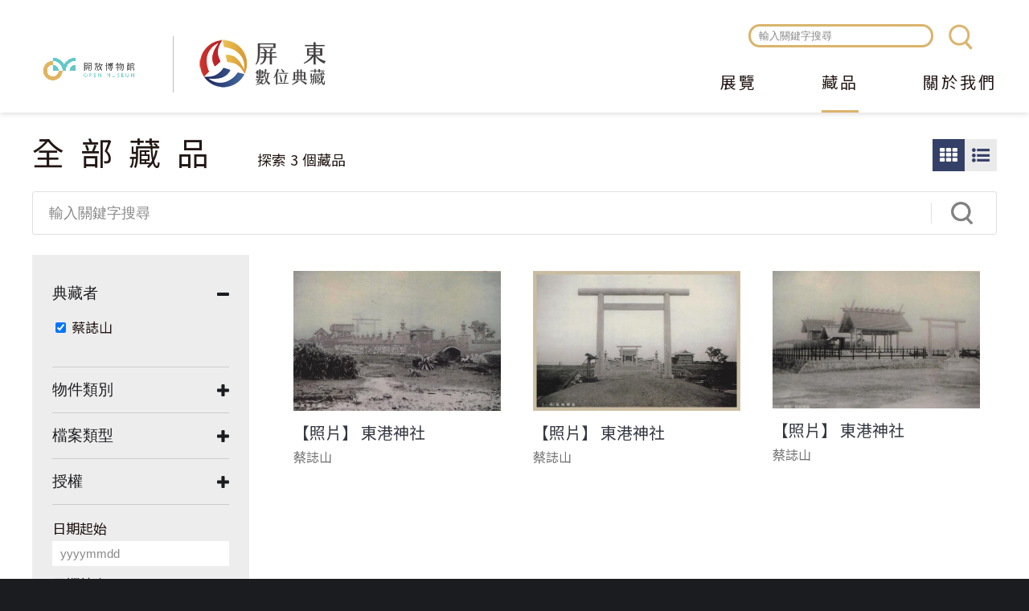

--- FILE ---
content_type: text/html; charset=utf-8
request_url: https://digitalarchive.cultural.pthg.gov.tw/objects?f%5B0%5D=geoname%3A%22%E5%B1%8F%E6%9D%B1%E7%B8%A3%22&f%5B1%5D=f_type%3Aimage&f%5B2%5D=rights%3A%E8%94%A1%E8%AA%8C%E5%B1%B1&f%5B3%5D=f_licence%3Aall-rights&f%5B4%5D=class%3Aphoto
body_size: 8450
content:
<!DOCTYPE html>
<html lang="zh-hant">
<head profile="http://www.w3.org/1999/xhtml/vocab">
  <title>全部藏品 | 屏東數位典藏</title>
  <meta name="viewport" content="width=device-width, initial-scale=1.0">
  <meta name="apple-mobile-web-app-capable" content="yes">
  <meta name="HandheldFriendly" content="True">
  <meta name="apple-mobile-web-app-status-bar-style" content="black">
  <meta http-equiv="Content-Type" content="text/html; charset=utf-8" />
<meta name="generator" content="Drupal 7 (https://www.drupal.org)" />
<link rel="canonical" href="https://digitalarchive.cultural.pthg.gov.tw/objects" />
<link rel="shortlink" href="https://digitalarchive.cultural.pthg.gov.tw/objects" />
<meta property="og:site_name" content="屏東數位典藏" />
<meta property="og:type" content="article" />
<meta property="og:url" content="https://digitalarchive.cultural.pthg.gov.tw/objects" />
<meta property="og:title" content="全部藏品" />
<meta name="dcterms.title" content="全部藏品" />
<meta name="dcterms.type" content="Text" />
<meta name="dcterms.format" content="text/html" />
<meta name="dcterms.identifier" content="https://digitalarchive.cultural.pthg.gov.tw/objects" />
<link rel="shortcut icon" href="https://digitalarchive.cultural.pthg.gov.tw/files/muse_pingtung/favicon.ico" type="image/vnd.microsoft.icon" />
  <!-- <link rel="stylesheet" href="https://maxcdn.bootstrapcdn.com/font-awesome/4.7.0/css/font-awesome.min.css"> -->
  <!-- <link rel="stylesheet" type="text/css" href="/sites/all/themes/earthday/libraries/material-design-iconic-font/css/material-design-iconic-font.min.css"> -->
  <style type="text/css" media="all">
@import url("https://digitalarchive.cultural.pthg.gov.tw/modules/system/system.base.css?sq3wqf");
@import url("https://digitalarchive.cultural.pthg.gov.tw/modules/system/system.menus.css?sq3wqf");
@import url("https://digitalarchive.cultural.pthg.gov.tw/modules/system/system.messages.css?sq3wqf");
@import url("https://digitalarchive.cultural.pthg.gov.tw/modules/system/system.theme.css?sq3wqf");
</style>
<style type="text/css" media="all">
@import url("https://digitalarchive.cultural.pthg.gov.tw/sites/all/modules/ascdc/jquery_update/replace/ui/themes/base/jquery.ui.core.css?sq3wqf");
@import url("https://digitalarchive.cultural.pthg.gov.tw/sites/all/modules/ascdc/jquery_update/replace/ui/themes/base/jquery.ui.theme.css?sq3wqf");
@import url("https://digitalarchive.cultural.pthg.gov.tw/sites/all/modules/ascdc/jquery_update/replace/ui/themes/base/jquery.ui.tabs.css?sq3wqf");
@import url("https://digitalarchive.cultural.pthg.gov.tw/sites/all/modules/ascdc/jquery_update/replace/ui/themes/base/jquery.ui.accordion.css?sq3wqf");
@import url("https://digitalarchive.cultural.pthg.gov.tw/sites/all/modules/ascdc/jquery_update/replace/ui/themes/base/jquery.ui.button.css?sq3wqf");
@import url("https://digitalarchive.cultural.pthg.gov.tw/sites/all/modules/ascdc/jquery_update/replace/ui/themes/base/jquery.ui.resizable.css?sq3wqf");
@import url("https://digitalarchive.cultural.pthg.gov.tw/sites/all/modules/ascdc/jquery_update/replace/ui/themes/base/jquery.ui.dialog.css?sq3wqf");
</style>
<style type="text/css" media="all">
@import url("https://digitalarchive.cultural.pthg.gov.tw/modules/book/book.css?sq3wqf");
@import url("https://digitalarchive.cultural.pthg.gov.tw/modules/comment/comment.css?sq3wqf");
@import url("https://digitalarchive.cultural.pthg.gov.tw/sites/all/modules/contrib/date/date_api/date.css?sq3wqf");
@import url("https://digitalarchive.cultural.pthg.gov.tw/sites/all/modules/contrib/date/date_popup/themes/datepicker.1.7.css?sq3wqf");
@import url("https://digitalarchive.cultural.pthg.gov.tw/sites/all/modules/contrib/date/date_repeat_field/date_repeat_field.css?sq3wqf");
@import url("https://digitalarchive.cultural.pthg.gov.tw/sites/all/modules/custom/field_quick_delete/theme/field.css?sq3wqf");
@import url("https://digitalarchive.cultural.pthg.gov.tw/sites/all/modules/muse/geofield_gmap/geofield_gmap.css?sq3wqf");
@import url("https://digitalarchive.cultural.pthg.gov.tw/modules/node/node.css?sq3wqf");
@import url("https://digitalarchive.cultural.pthg.gov.tw/sites/all/modules/ascdc/panopoly_theme/css/panopoly-featured.css?sq3wqf");
@import url("https://digitalarchive.cultural.pthg.gov.tw/sites/all/modules/ascdc/panopoly_theme/css/panopoly-accordian.css?sq3wqf");
@import url("https://digitalarchive.cultural.pthg.gov.tw/sites/all/modules/ascdc/panopoly_theme/css/panopoly-layouts.css?sq3wqf");
@import url("https://digitalarchive.cultural.pthg.gov.tw/sites/all/modules/ascdc/radix_layouts/radix_layouts.css?sq3wqf");
@import url("https://digitalarchive.cultural.pthg.gov.tw/modules/user/user.css?sq3wqf");
@import url("https://digitalarchive.cultural.pthg.gov.tw/sites/all/modules/ascdc/extlink/extlink.css?sq3wqf");
@import url("https://digitalarchive.cultural.pthg.gov.tw/sites/all/modules/contrib/views/css/views.css?sq3wqf");
@import url("https://digitalarchive.cultural.pthg.gov.tw/sites/all/modules/ascdc/back_to_top/css/back_to_top.css?sq3wqf");
@import url("https://digitalarchive.cultural.pthg.gov.tw/sites/all/modules/contrib/ckeditor/css/ckeditor.css?sq3wqf");
</style>
<style type="text/css" media="all">
@import url("https://digitalarchive.cultural.pthg.gov.tw/sites/all/modules/contrib/colorbox/styles/default/colorbox_default_style.css?sq3wqf");
@import url("https://digitalarchive.cultural.pthg.gov.tw/sites/all/modules/contrib/ctools/css/ctools.css?sq3wqf");
@import url("https://digitalarchive.cultural.pthg.gov.tw/sites/muse1/modules/netivism/netivism_admin_better/css/admin_menu_style.css?sq3wqf");
@import url("https://digitalarchive.cultural.pthg.gov.tw/sites/all/libraries/beefup/dist/css/jquery.beefup.css?sq3wqf");
@import url("https://digitalarchive.cultural.pthg.gov.tw/sites/all/modules/ascdc/panels/css/panels.css?sq3wqf");
@import url("https://digitalarchive.cultural.pthg.gov.tw/sites/all/modules/ascdc/video/css/video.css?sq3wqf");
@import url("https://digitalarchive.cultural.pthg.gov.tw/sites/all/modules/ascdc/masonry_views/css/masonry_views.css?sq3wqf");
@import url("https://digitalarchive.cultural.pthg.gov.tw/sites/all/modules/solr/facetapi/facetapi.css?sq3wqf");
</style>

<!--[if lte IE 10]>
<style type="text/css" media="all">
@import url("https://digitalarchive.cultural.pthg.gov.tw/sites/all/modules/ascdc/brb/brb.css?sq3wqf");
</style>
<![endif]-->
<style type="text/css" media="all">
@import url("https://digitalarchive.cultural.pthg.gov.tw/sites/all/libraries/fontawesome/css/font-awesome.css?sq3wqf");
@import url("https://digitalarchive.cultural.pthg.gov.tw/sites/all/themes/muse/libraries/mmenu/dist/jquery.mmenu.all.css?sq3wqf");
@import url("https://digitalarchive.cultural.pthg.gov.tw/sites/all/themes/muse/libraries/mmenu/dist/extensions/positioning/jquery.mmenu.positioning.css?sq3wqf");
@import url("https://digitalarchive.cultural.pthg.gov.tw/sites/all/themes/muse/libraries/hamburgers/dist/hamburgers.min.css?sq3wqf");
@import url("https://digitalarchive.cultural.pthg.gov.tw/sites/all/libraries/superfish/css/superfish.css?sq3wqf");
@import url("https://digitalarchive.cultural.pthg.gov.tw/sites/all/libraries/superfish/css/superfish-smallscreen.css?sq3wqf");
</style>
<style type="text/css" media="all">
@import url("https://digitalarchive.cultural.pthg.gov.tw/sites/all/themes/muse/css/formalize.css?sq3wqf");
@import url("https://digitalarchive.cultural.pthg.gov.tw/sites/all/themes/muse/css/default.css?sq3wqf");
@import url("https://digitalarchive.cultural.pthg.gov.tw/sites/all/themes/muse/css/layout.css?sq3wqf");
@import url("https://digitalarchive.cultural.pthg.gov.tw/sites/all/themes/muse/css/style.css?sq3wqf");
@import url("https://digitalarchive.cultural.pthg.gov.tw/sites/all/themes/muse/css/override2.css?sq3wqf");
</style>
<style type="text/css" media="print">
@import url("https://digitalarchive.cultural.pthg.gov.tw/sites/all/themes/muse/css/print.css?sq3wqf");
</style>
  <link href="https://fonts.googleapis.com/earlyaccess/notosanstc.css" rel="stylesheet">
  <link rel="stylesheet" type="text/css" href="/sites/all/themes/muse/css/override.css">
  <link rel="stylesheet" type="text/css" href="/sites/all/themes/muse/css/style_new.css">
  <link rel="stylesheet" type="text/css" href="/sites/all/themes/muse/css/custom.css">
  <script type="text/javascript" src="https://digitalarchive.cultural.pthg.gov.tw/sites/all/modules/ascdc/jquery_update/replace/jquery/1.8/jquery.js?v=1.8.3"></script>
<script type="text/javascript" src="https://digitalarchive.cultural.pthg.gov.tw/misc/jquery.once.js?v=1.2"></script>
<script type="text/javascript" src="https://digitalarchive.cultural.pthg.gov.tw/misc/drupal.js?sq3wqf"></script>
<script type="text/javascript" src="https://digitalarchive.cultural.pthg.gov.tw/sites/all/modules/ascdc/jquery_update/replace/ui/ui/jquery.ui.core.js?v=1.10.2"></script>
<script type="text/javascript" src="https://digitalarchive.cultural.pthg.gov.tw/sites/all/modules/ascdc/jquery_update/replace/ui/ui/jquery.ui.widget.js?v=1.10.2"></script>
<script type="text/javascript" src="https://digitalarchive.cultural.pthg.gov.tw/sites/all/modules/ascdc/jquery_update/replace/ui/ui/jquery.ui.effect.js?v=1.10.2"></script>
<script type="text/javascript" src="https://digitalarchive.cultural.pthg.gov.tw/sites/all/modules/ascdc/jquery_update/replace/ui/ui/jquery.ui.tabs.js?v=1.10.2"></script>
<script type="text/javascript" src="https://digitalarchive.cultural.pthg.gov.tw/sites/all/modules/ascdc/jquery_update/replace/ui/ui/jquery.ui.accordion.js?v=1.10.2"></script>
<script type="text/javascript" src="https://digitalarchive.cultural.pthg.gov.tw/sites/all/modules/ascdc/jquery_update/replace/ui/ui/jquery.ui.button.js?v=1.10.2"></script>
<script type="text/javascript" src="https://digitalarchive.cultural.pthg.gov.tw/sites/all/modules/ascdc/jquery_update/replace/ui/ui/jquery.ui.mouse.js?v=1.10.2"></script>
<script type="text/javascript" src="https://digitalarchive.cultural.pthg.gov.tw/sites/all/modules/ascdc/jquery_update/replace/ui/ui/jquery.ui.draggable.js?v=1.10.2"></script>
<script type="text/javascript" src="https://digitalarchive.cultural.pthg.gov.tw/sites/all/modules/ascdc/jquery_update/replace/ui/ui/jquery.ui.position.js?v=1.10.2"></script>
<script type="text/javascript" src="https://digitalarchive.cultural.pthg.gov.tw/sites/all/modules/ascdc/jquery_update/replace/ui/ui/jquery.ui.resizable.js?v=1.10.2"></script>
<script type="text/javascript" src="https://digitalarchive.cultural.pthg.gov.tw/sites/all/modules/ascdc/jquery_update/replace/ui/ui/jquery.ui.dialog.js?v=1.10.2"></script>
<script type="text/javascript" src="https://digitalarchive.cultural.pthg.gov.tw/sites/all/themes/muse/libraries/mmenu/dist/jquery.mmenu.all.js?sq3wqf"></script>
<script type="text/javascript" src="https://digitalarchive.cultural.pthg.gov.tw/sites/all/themes/muse/libraries/mmenu/dist/addons/fixedelements/jquery.mmenu.fixedelements.js?sq3wqf"></script>
<script type="text/javascript" src="https://digitalarchive.cultural.pthg.gov.tw/sites/all/themes/muse/js/mmenu-init.js?sq3wqf"></script>
<script type="text/javascript" src="https://digitalarchive.cultural.pthg.gov.tw/sites/all/modules/muse/geofield_gmap/geofield_gmap.js?sq3wqf"></script>
<script type="text/javascript" src="https://digitalarchive.cultural.pthg.gov.tw/sites/all/modules/ascdc/panopoly_theme/js/panopoly-accordion.js?sq3wqf"></script>
<script type="text/javascript" src="https://digitalarchive.cultural.pthg.gov.tw/sites/all/modules/ascdc/back_to_top/js/back_to_top.js?sq3wqf"></script>
<script type="text/javascript" src="https://digitalarchive.cultural.pthg.gov.tw/sites/all/modules/ascdc/extlink/extlink.js?sq3wqf"></script>
<script type="text/javascript" src="https://digitalarchive.cultural.pthg.gov.tw/files/muse_pingtung/languages/zh-hant_WfhZcNV4CYeGuCgsBQLFA64XLapyVkRcbB0c04yrhX4.js?sq3wqf"></script>
<script type="text/javascript" src="https://digitalarchive.cultural.pthg.gov.tw/sites/all/libraries/colorbox/colorbox/jquery.colorbox-min.js?sq3wqf"></script>
<script type="text/javascript" src="https://digitalarchive.cultural.pthg.gov.tw/sites/all/modules/contrib/colorbox/js/colorbox.js?sq3wqf"></script>
<script type="text/javascript" src="https://digitalarchive.cultural.pthg.gov.tw/sites/all/modules/contrib/colorbox/styles/default/colorbox_default_style.js?sq3wqf"></script>
<script type="text/javascript" src="https://digitalarchive.cultural.pthg.gov.tw/sites/all/modules/muse/muse_taxonomy/js/muse_taxonomy.js?sq3wqf"></script>
<script type="text/javascript" src="https://digitalarchive.cultural.pthg.gov.tw/sites/all/libraries/beefup/dist/js/jquery.beefup.min.js?sq3wqf"></script>
<script type="text/javascript" src="https://digitalarchive.cultural.pthg.gov.tw/sites/muse1/modules/netivism/netivism_muse/js/beefup-init.js?sq3wqf"></script>
<script type="text/javascript" src="https://digitalarchive.cultural.pthg.gov.tw/sites/all/modules/ascdc/video/js/video.js?sq3wqf"></script>
<script type="text/javascript" src="https://static.addtoany.com/menu/page.js"></script>
<script type="text/javascript" src="https://digitalarchive.cultural.pthg.gov.tw/sites/all/libraries/masonry/masonry.pkgd.min.js?sq3wqf"></script>
<script type="text/javascript" src="https://digitalarchive.cultural.pthg.gov.tw/sites/all/libraries/imagesloaded/imagesloaded.pkgd.min.js?sq3wqf"></script>
<script type="text/javascript" src="https://digitalarchive.cultural.pthg.gov.tw/sites/all/modules/ascdc/masonry/masonry.js?sq3wqf"></script>
<script type="text/javascript" src="https://digitalarchive.cultural.pthg.gov.tw/sites/all/modules/ascdc/form_placeholder/form_placeholder.js?sq3wqf"></script>
<script type="text/javascript" src="https://digitalarchive.cultural.pthg.gov.tw/sites/all/modules/contrib/google_analytics/googleanalytics.js?sq3wqf"></script>
<script type="text/javascript" src="https://www.googletagmanager.com/gtag/js?id=G-LD969W76RL"></script>
<script type="text/javascript">window.dataLayer = window.dataLayer || [];function gtag(){dataLayer.push(arguments)};gtag("js", new Date());gtag("set", "developer_id.dMDhkMT", true);gtag("config", "G-LD969W76RL", {"groups":"default"});</script>
<script type="text/javascript" src="https://digitalarchive.cultural.pthg.gov.tw/sites/all/modules/solr/facetapi/facetapi.js?sq3wqf"></script>
<script type="text/javascript" src="https://digitalarchive.cultural.pthg.gov.tw/sites/all/libraries/superfish/jquery.hoverIntent.minified.js?sq3wqf"></script>
<script type="text/javascript" src="https://digitalarchive.cultural.pthg.gov.tw/sites/all/libraries/superfish/sfsmallscreen.js?sq3wqf"></script>
<script type="text/javascript" src="https://digitalarchive.cultural.pthg.gov.tw/sites/all/libraries/superfish/supposition.js?sq3wqf"></script>
<script type="text/javascript" src="https://digitalarchive.cultural.pthg.gov.tw/sites/all/libraries/superfish/superfish.js?sq3wqf"></script>
<script type="text/javascript" src="https://digitalarchive.cultural.pthg.gov.tw/sites/all/libraries/superfish/supersubs.js?sq3wqf"></script>
<script type="text/javascript" src="https://digitalarchive.cultural.pthg.gov.tw/sites/all/modules/ascdc/superfish/superfish.js?sq3wqf"></script>
<script type="text/javascript" src="https://digitalarchive.cultural.pthg.gov.tw/sites/all/themes/muse/js/theme.js?sq3wqf"></script>
<script type="text/javascript" src="https://digitalarchive.cultural.pthg.gov.tw/sites/all/themes/muse/js/jquery.formalize.js?sq3wqf"></script>
<script type="text/javascript">jQuery.extend(Drupal.settings, {"basePath":"\/","pathPrefix":"","ajaxPageState":{"theme":"muse","theme_token":"Nz5jBIsJz1Ninykt6dd5kcAFFCHjCkw0ODE20FgUaQg","js":{"0":1,"sites\/all\/modules\/ascdc\/jquery_update\/replace\/jquery\/1.8\/jquery.js":1,"misc\/jquery.once.js":1,"misc\/drupal.js":1,"sites\/all\/modules\/ascdc\/jquery_update\/replace\/ui\/ui\/jquery.ui.core.js":1,"sites\/all\/modules\/ascdc\/jquery_update\/replace\/ui\/ui\/jquery.ui.widget.js":1,"sites\/all\/modules\/ascdc\/jquery_update\/replace\/ui\/ui\/jquery.ui.effect.js":1,"sites\/all\/modules\/ascdc\/jquery_update\/replace\/ui\/ui\/jquery.ui.tabs.js":1,"sites\/all\/modules\/ascdc\/jquery_update\/replace\/ui\/ui\/jquery.ui.accordion.js":1,"sites\/all\/modules\/ascdc\/jquery_update\/replace\/ui\/ui\/jquery.ui.button.js":1,"sites\/all\/modules\/ascdc\/jquery_update\/replace\/ui\/ui\/jquery.ui.mouse.js":1,"sites\/all\/modules\/ascdc\/jquery_update\/replace\/ui\/ui\/jquery.ui.draggable.js":1,"sites\/all\/modules\/ascdc\/jquery_update\/replace\/ui\/ui\/jquery.ui.position.js":1,"sites\/all\/modules\/ascdc\/jquery_update\/replace\/ui\/ui\/jquery.ui.resizable.js":1,"sites\/all\/modules\/ascdc\/jquery_update\/replace\/ui\/ui\/jquery.ui.dialog.js":1,"sites\/all\/themes\/muse\/libraries\/mmenu\/dist\/jquery.mmenu.all.js":1,"sites\/all\/themes\/muse\/libraries\/mmenu\/dist\/addons\/fixedelements\/jquery.mmenu.fixedelements.js":1,"sites\/all\/themes\/muse\/js\/mmenu-init.js":1,"sites\/all\/modules\/muse\/geofield_gmap\/geofield_gmap.js":1,"sites\/all\/modules\/ascdc\/panopoly_theme\/js\/panopoly-accordion.js":1,"sites\/all\/modules\/ascdc\/back_to_top\/js\/back_to_top.js":1,"sites\/all\/modules\/ascdc\/extlink\/extlink.js":1,"public:\/\/languages\/zh-hant_WfhZcNV4CYeGuCgsBQLFA64XLapyVkRcbB0c04yrhX4.js":1,"sites\/all\/libraries\/colorbox\/colorbox\/jquery.colorbox-min.js":1,"sites\/all\/modules\/contrib\/colorbox\/js\/colorbox.js":1,"sites\/all\/modules\/contrib\/colorbox\/styles\/default\/colorbox_default_style.js":1,"sites\/all\/modules\/muse\/muse_taxonomy\/js\/muse_taxonomy.js":1,"sites\/all\/libraries\/beefup\/dist\/js\/jquery.beefup.min.js":1,"sites\/muse1\/modules\/netivism\/netivism_muse\/js\/beefup-init.js":1,"sites\/all\/modules\/ascdc\/video\/js\/video.js":1,"https:\/\/static.addtoany.com\/menu\/page.js":1,"sites\/all\/libraries\/masonry\/masonry.pkgd.min.js":1,"sites\/all\/libraries\/imagesloaded\/imagesloaded.pkgd.min.js":1,"sites\/all\/modules\/ascdc\/masonry\/masonry.js":1,"sites\/all\/modules\/ascdc\/form_placeholder\/form_placeholder.js":1,"sites\/all\/modules\/contrib\/google_analytics\/googleanalytics.js":1,"https:\/\/www.googletagmanager.com\/gtag\/js?id=G-LD969W76RL":1,"1":1,"sites\/all\/modules\/solr\/facetapi\/facetapi.js":1,"sites\/all\/libraries\/superfish\/jquery.hoverIntent.minified.js":1,"sites\/all\/libraries\/superfish\/sfsmallscreen.js":1,"sites\/all\/libraries\/superfish\/supposition.js":1,"sites\/all\/libraries\/superfish\/superfish.js":1,"sites\/all\/libraries\/superfish\/supersubs.js":1,"sites\/all\/modules\/ascdc\/superfish\/superfish.js":1,"sites\/all\/themes\/muse\/js\/theme.js":1,"sites\/all\/themes\/muse\/js\/jquery.formalize.js":1},"css":{"modules\/system\/system.base.css":1,"modules\/system\/system.menus.css":1,"modules\/system\/system.messages.css":1,"modules\/system\/system.theme.css":1,"misc\/ui\/jquery.ui.core.css":1,"misc\/ui\/jquery.ui.theme.css":1,"misc\/ui\/jquery.ui.tabs.css":1,"misc\/ui\/jquery.ui.accordion.css":1,"misc\/ui\/jquery.ui.button.css":1,"misc\/ui\/jquery.ui.resizable.css":1,"misc\/ui\/jquery.ui.dialog.css":1,"modules\/book\/book.css":1,"modules\/comment\/comment.css":1,"sites\/all\/modules\/contrib\/date\/date_api\/date.css":1,"sites\/all\/modules\/contrib\/date\/date_popup\/themes\/datepicker.1.7.css":1,"sites\/all\/modules\/contrib\/date\/date_repeat_field\/date_repeat_field.css":1,"sites\/all\/modules\/custom\/field_quick_delete\/theme\/field.css":1,"sites\/all\/modules\/muse\/geofield_gmap\/geofield_gmap.css":1,"modules\/node\/node.css":1,"sites\/all\/modules\/ascdc\/panopoly_theme\/css\/panopoly-featured.css":1,"sites\/all\/modules\/ascdc\/panopoly_theme\/css\/panopoly-accordian.css":1,"sites\/all\/modules\/ascdc\/panopoly_theme\/css\/panopoly-layouts.css":1,"sites\/all\/modules\/ascdc\/radix_layouts\/radix_layouts.css":1,"modules\/user\/user.css":1,"sites\/all\/modules\/ascdc\/extlink\/extlink.css":1,"sites\/all\/modules\/contrib\/views\/css\/views.css":1,"sites\/all\/modules\/ascdc\/back_to_top\/css\/back_to_top.css":1,"sites\/all\/modules\/contrib\/ckeditor\/css\/ckeditor.css":1,"sites\/all\/modules\/contrib\/colorbox\/styles\/default\/colorbox_default_style.css":1,"sites\/all\/modules\/contrib\/ctools\/css\/ctools.css":1,"sites\/muse1\/modules\/netivism\/netivism_admin_better\/css\/admin_menu_style.css":1,"sites\/all\/libraries\/beefup\/dist\/css\/jquery.beefup.css":1,"sites\/all\/modules\/ascdc\/panels\/css\/panels.css":1,"sites\/all\/modules\/ascdc\/video\/css\/video.css":1,"sites\/all\/modules\/ascdc\/masonry_views\/css\/masonry_views.css":1,"sites\/all\/modules\/solr\/facetapi\/facetapi.css":1,"sites\/all\/modules\/ascdc\/brb\/brb.css":1,"sites\/all\/libraries\/fontawesome\/css\/font-awesome.css":1,"sites\/all\/themes\/muse\/libraries\/mmenu\/dist\/jquery.mmenu.all.css":1,"sites\/all\/themes\/muse\/libraries\/mmenu\/dist\/extensions\/positioning\/jquery.mmenu.positioning.css":1,"sites\/all\/themes\/muse\/libraries\/hamburgers\/dist\/hamburgers.min.css":1,"sites\/all\/libraries\/superfish\/css\/superfish.css":1,"sites\/all\/libraries\/superfish\/css\/superfish-smallscreen.css":1,"sites\/all\/themes\/muse\/css\/formalize.css":1,"sites\/all\/themes\/muse\/css\/default.css":1,"sites\/all\/themes\/muse\/css\/layout.css":1,"sites\/all\/themes\/muse\/css\/style.css":1,"sites\/all\/themes\/muse\/css\/override2.css":1,"sites\/all\/themes\/muse\/css\/print.css":1}},"brb":null,"colorbox":{"opacity":"0.85","current":"{current} of {total}","previous":"\u00ab Prev","next":"Next \u00bb","close":"Close","maxWidth":"100%","maxHeight":"100%","fixed":true},"jcarousel":{"ajaxPath":"\/jcarousel\/ajax\/views"},"muse_taxonomy_endpoint":"\/muse_taxonomy_endpoint","form_placeholder":{"fallback_support":false,"include":"#views-exposed-form-objects-page-objects-page .views-submit-button \u003E input[type=\u0022textfield\u0022]","exclude":"\u8f38\u5165\u95dc\u9375\u5b57\u641c\u5c0b","required_indicator":"append"},"urlIsAjaxTrusted":{"\/objects":true,"\/objects?f%5B0%5D=geoname%3A%22%E5%B1%8F%E6%9D%B1%E7%B8%A3%22\u0026f%5B1%5D=f_type%3Aimage\u0026f%5B2%5D=rights%3A%E8%94%A1%E8%AA%8C%E5%B1%B1\u0026f%5B3%5D=f_licence%3Aall-rights\u0026f%5B4%5D=class%3Aphoto":true},"masonry":{".view-objects-page.view-display-id-objects_page \u003E .view-content":{"item_selector":".masonry-item","column_width":"","column_width_units":"css","gutter_width":0,"resizable":true,"animated":false,"animation_duration":500,"fit_width":false,"rtl":false,"images_first":true,"stamp":""}},"facetapi":{"facets":[{"limit":"5","id":"facetapi-facet-search-apisarnia-muse-obj-block-rights","searcher":"search_api@sarnia_muse_obj","realmName":"block","facetName":"rights","queryType":null,"widget":"facetapi_checkbox_links","showMoreText":"\u986f\u793a\u66f4\u591a","showFewerText":"\u986f\u793a\u8f03\u5c11","makeCheckboxes":1},{"limit":"10","id":"facetapi-facet-search-apisarnia-muse-obj-block-participator","searcher":"search_api@sarnia_muse_obj","realmName":"block","facetName":"participator","queryType":null,"widget":"facetapi_checkbox_links","showMoreText":"\u986f\u793a\u66f4\u591a","showFewerText":"\u986f\u793a\u8f03\u5c11","makeCheckboxes":1},{"limit":"10","id":"facetapi-facet-search-apisarnia-muse-obj-block-f-licence","searcher":"search_api@sarnia_muse_obj","realmName":"block","facetName":"f_licence","queryType":null,"widget":"facetapi_checkbox_links","showMoreText":"\u986f\u793a\u66f4\u591a","showFewerText":"\u986f\u793a\u8f03\u5c11","makeCheckboxes":1},{"limit":"10","id":"facetapi-facet-search-apisarnia-muse-obj-block-f-type","searcher":"search_api@sarnia_muse_obj","realmName":"block","facetName":"f_type","queryType":null,"widget":"facetapi_checkbox_links","showMoreText":"\u986f\u793a\u66f4\u591a","showFewerText":"\u986f\u793a\u8f03\u5c11","makeCheckboxes":1},{"limit":"10","id":"facetapi-facet-search-apisarnia-muse-obj-block-e-title","searcher":"search_api@sarnia_muse_obj","realmName":"block","facetName":"e_title","queryType":null,"widget":"facetapi_checkbox_links","showMoreText":"Show more","showFewerText":"Show fewer","makeCheckboxes":1},{"limit":"5","id":"facetapi-facet-search-apisarnia-muse-obj-block-geoname","searcher":"search_api@sarnia_muse_obj","realmName":"block","facetName":"geoname","queryType":null,"widget":"facetapi_checkbox_links","showMoreText":"\u986f\u793a\u66f4\u591a","showFewerText":"\u986f\u793a\u8f03\u5c11","makeCheckboxes":1},{"limit":"10","id":"facetapi-facet-search-apisarnia-muse-obj-block-class","searcher":"search_api@sarnia_muse_obj","realmName":"block","facetName":"class","queryType":null,"widget":"facetapi_checkbox_links","showMoreText":"\u986f\u793a\u66f4\u591a","showFewerText":"\u986f\u793a\u8f03\u5c11","makeCheckboxes":1}]},"back_to_top":{"back_to_top_button_trigger":100,"back_to_top_button_text":"Back to top","#attached":{"library":[["system","ui"]]}},"extlink":{"extTarget":"_blank","extClass":0,"extLabel":"(link is external)","extImgClass":0,"extSubdomains":1,"extExclude":"","extInclude":"","extCssExclude":"","extCssExplicit":"","extAlert":0,"extAlertText":"This link will take you to an external web site.","mailtoClass":0,"mailtoLabel":"(link sends e-mail)"},"googleanalytics":{"account":["G-LD969W76RL"],"trackOutbound":1,"trackMailto":1,"trackDownload":1,"trackDownloadExtensions":"7z|aac|arc|arj|asf|asx|avi|bin|csv|doc(x|m)?|dot(x|m)?|exe|flv|gif|gz|gzip|hqx|jar|jpe?g|js|mp(2|3|4|e?g)|mov(ie)?|msi|msp|pdf|phps|png|ppt(x|m)?|pot(x|m)?|pps(x|m)?|ppam|sld(x|m)?|thmx|qtm?|ra(m|r)?|sea|sit|tar|tgz|torrent|txt|wav|wma|wmv|wpd|xls(x|m|b)?|xlt(x|m)|xlam|xml|z|zip","trackColorbox":1},"muse":{"siteName":"\u5c4f\u6771\u6578\u4f4d\u5178\u85cf","panelLogoPath":"\/sites\/all\/themes\/muse\/images\/custom\/logo-openmuseum-en-light.png"},"superfish":{"1":{"id":"1","sf":{"animation":{"opacity":"show","height":"show"},"speed":"fast","autoArrows":false},"plugins":{"smallscreen":{"mode":"window_width","breakpointUnit":"px","expandText":"\u5c55\u958b","collapseText":"\u647a\u758a","title":"\u4e3b\u9078\u55ae"},"supposition":true,"supersubs":true}}}});</script>

      <!--[if lte IE 10]>
        <script type="text/javascript">
          var brb = {
            overlay: 1,
            title: "你的瀏覽器有安全性問題",
            widget: "<div id=\"brb-wrap\">  <div id=\"brb-wrap-inner\">        <div id=\"brb-message\">      <div id=\"brb-message-inner\">        <h2>抱歉!你的瀏覽器版本過於老舊</h2><h4>基於安全性問題，我們強烈建議您更較新版本的瀏覽器。</h4>請參考微軟對於舊版瀏覽器安全性的警示:<a src=\"https://www.microsoft.com/zh-tw/WindowsForBusiness/End-of-IE-support\">https://www.microsoft.com/zh-tw/WindowsForBusiness/End-of-IE-support</a>      </div>    </div>                  <div id=\"brb-browsers\">        <ul>                                            <li id=\"brb-firefox\" class=\"last\">              <a href=\"http://www.mozilla.com/firefox/\" class=\"brb-browser\" title=\"Firefox\">Firefox</a>            </li>                                  <li id=\"brb-chrome\" class=\"\">              <a href=\"http://www.google.com/chrome/\" class=\"brb-browser\" title=\"Chrome\">Chrome</a>            </li>                                  <li id=\"brb-ie\" class=\"last\">              <a href=\"http://www.microsoft.com/windows/internet-explorer/default.aspx\" class=\"brb-browser\" title=\"IE\">IE</a>            </li>                  </ul>      </div>      </div></div>'"
          };
        </script>
        <script type="text/javascript" src="/sites/all/modules/ascdc/brb/brb.js"></script>
      <![endif]-->
    </head>
<!--[if lt IE 7 ]><body class="ie6 html not-front not-logged-in one-sidebar sidebar-first page-objects is-admin-better simplemenu-theme-dark section-objects page-objects"><![endif]-->
<!--[if IE 7 ]><body class="ie7 html not-front not-logged-in one-sidebar sidebar-first page-objects is-admin-better simplemenu-theme-dark section-objects page-objects"><![endif]-->
<!--[if IE 8 ]><body class="ie8 html not-front not-logged-in one-sidebar sidebar-first page-objects is-admin-better simplemenu-theme-dark section-objects page-objects"><![endif]-->
<!--[if IE 9 ]><body class="ie9 html not-front not-logged-in one-sidebar sidebar-first page-objects is-admin-better simplemenu-theme-dark section-objects page-objects"><![endif]-->
<!--[if (gt IE 9)|!(IE)]><!--><body class="html not-front not-logged-in one-sidebar sidebar-first page-objects is-admin-better simplemenu-theme-dark section-objects page-objects" ><!--<![endif]-->
  <p id="skip-link">
    <a class="element-invisible element-focusable" href="#navigation">Jump to Navigation</a>
    <a class="element-invisible element-focusable" href="#main-content">Jump to Main content</a>
  </p>
    <div id="page" class="page">
  <div id="header" class="header">
    <div class="header-inner limiter">
      <div id="logo-title">
                              <a id="open-muse-logo" href="/about" title="開放博物館 Open Museum" target="_blank"><img src="/sites/all/themes/muse/images/custom/logo-openmuseum.png" alt="開放博物館 Open Museum"></a>
                  
                  <a id="logo" href="/" title="首頁" rel="home"><img src="https://digitalarchive.cultural.pthg.gov.tw/files/muse_pingtung/header_logo_%E6%9B%B4%E6%96%B0%402x_%E8%91%89%E6%81%A9%E6%85%88_0.png" alt="首頁" /></a>
        
        <div id="name-and-slogan">
                            </div> <!-- /#name-and-slogan -->
      </div> <!-- /#logo-title -->

      <div id="header-region">
                    <div class="region region-header">
    <div id="block-muse_custom-muse_search" class="block block-muse-custom block-search block-odd clearfix">
  <div class="block-inner">

            		
		<div class="content" >
      <form action="/objects?f%5B0%5D=geoname%3A%22%E5%B1%8F%E6%9D%B1%E7%B8%A3%22&amp;f%5B1%5D=f_type%3Aimage&amp;f%5B2%5D=rights%3A%E8%94%A1%E8%AA%8C%E5%B1%B1&amp;f%5B3%5D=f_licence%3Aall-rights&amp;f%5B4%5D=class%3Aphoto" method="post" id="muse-custom-serach" accept-charset="UTF-8"><div><div class="container-inline" id="muse_search_block"><div class="form-item form-type-textfield form-item-tags">
 <input type="text" id="edit-tags" name="tags" value="" size="60" maxlength="255" class="form-text" />
</div>
<input type="hidden" name="path" value="search" />
<input type="submit" id="edit-submit" name="op" value="搜尋" class="form-submit" /></div><input type="hidden" name="form_build_id" value="form-g4guTPm-nwWI0-Ew4UA3lbiCYrwRj_yyIVTGSWtpWeQ" />
<input type="hidden" name="form_id" value="muse_custom_serach" />
</div></form>		</div>

  </div> <!-- /block-inner -->
</div> <!-- /block -->
<div id="block-superfish-1" class="block block-superfish block-main-menu block-even clearfix">
  <div class="block-inner">

            		
		<div class="content" >
      <ul  id="superfish-1" class="menu sf-menu sf-main-menu sf-horizontal sf-style-none sf-total-items-3 sf-parent-items-0 sf-single-items-3"><li id="menu-10667-1" class="first odd sf-item-1 sf-depth-1 sf-no-children"><a href="/exhibitions" class="sf-depth-1">展覽</a></li><li id="menu-9368-1" class="active-trail middle even sf-item-2 sf-depth-1 sf-no-children"><a href="/objects" class="sf-depth-1 active">藏品</a></li><li id="menu-16509-1" class="last odd sf-item-3 sf-depth-1 sf-no-children"><a href="/about" class="sf-depth-1">關於我們</a></li></ul>		</div>

  </div> <!-- /block-inner -->
</div> <!-- /block -->
  </div>
              </div> <!-- /#header-region -->
    </div> <!-- /.header-inner -->
  </div> <!-- /#header -->

  
  
  <div id="main" class="main">
    <div class="main-inner limiter">
              <div class="main-top">
          <h2 class="element-invisible">您在這裡</h2><div class="breadcrumb"><a href="/objects" class="active">全部藏品</a> > <a href="/objects?f%5B0%5D=geoname%3A%22%E5%B1%8F%E6%9D%B1%E7%B8%A3%22" class="active">&quot;屏東縣&quot;</a> > <a href="/objects?f%5B0%5D=geoname%3A%22%E5%B1%8F%E6%9D%B1%E7%B8%A3%22&amp;f%5B1%5D=f_type%3Aimage" class="active">圖像</a> > <a href="/objects?f%5B0%5D=geoname%3A%22%E5%B1%8F%E6%9D%B1%E7%B8%A3%22&amp;f%5B1%5D=f_type%3Aimage&amp;f%5B2%5D=rights%3A%E8%94%A1%E8%AA%8C%E5%B1%B1" class="active">蔡誌山</a> > <a href="/objects?f%5B0%5D=geoname%3A%22%E5%B1%8F%E6%9D%B1%E7%B8%A3%22&amp;f%5B1%5D=f_type%3Aimage&amp;f%5B2%5D=rights%3A%E8%94%A1%E8%AA%8C%E5%B1%B1&amp;f%5B3%5D=f_licence%3Aall-rights" class="active">著作權利所有</a> > 照片</div>                      <h1 class="page-title">全部藏品</h1>
                    
                        <div class="region region-main-top">
    <div id="block-muse_custom-muse_objects_page_filter" class="block block-muse-custom block-search-large block-odd clearfix">
  <div class="block-inner">

            		
		<div class="content" >
      <form action="/objects" method="get" id="views-exposed-form-objects-page-objects-page" accept-charset="UTF-8"><div><div class="views-exposed-form">
  <div class="views-exposed-widgets clearfix">
                    <div class="views-exposed-widget views-submit-button">
      <input type="textfield" name="_text_" value="" />
<input type="submit" id="edit-submit-objects-page" name="" value="搜尋" class="form-submit" />    </div>
      </div>
</div>
</div></form>		</div>

  </div> <!-- /block-inner -->
</div> <!-- /block -->
  </div>
                  </div> <!-- /.main-top -->
            
      <div class="main-content">
        <div id="content">
          <div class="content-inner center">
            <div class="content-panel">
                              <div id="content-header">
                  
                  
                  
                  
                  
                                  </div> <!-- /#content-header -->
              
              <div id="content-main">
                
                  <div class="region region-content">
    <div id="block-system-main" class="block block-system block-odd clearfix">
  <div class="block-inner">

            		
		<div class="content" >
      <div class="view view-objects-page view-id-objects_page view-display-id-objects_page obj-list masonry-list-col-3 masonry-list view-list view-dom-id-e9a8f92fc007e4b7d6b152003f1b3b24">
            <div class="view-header">
      <div class="items-counter">探索<span class="count">3</span>個藏品</div>    </div>
  
  
  
      <div class="view-content">
      
  <div class="masonry-item views-row views-row-1 views-row-odd views-row-first">
      
          <div class="object-item">
  <div class="object-item-media">
<!--<img class="object-item-img" src="藏品代表圖">-->
	  <a href="https://digitalarchive.cultural.pthg.gov.tw/muse/digi_object/c33650364b352659960c083906b077f7"><img class="object-item-img" typeof="foaf:Image" src="https://digitalarchive.cultural.pthg.gov.tw/files/muse_pingtung/muse_styles/waterfall_col_3/muse/31/31/31/ascdc_muse.jpg?itok=1pUmwXkv" alt="東港神社" title="東港神社" /></a>    <ul class="explore-buttons">          
                     
         <li class="explore-share">
         	<div class="share-btn-wrapper">
	         	<div class="a2a_kit a2a_kit_size_24 a2a_default_style"  
	         			 data-a2a-url="https://digitalarchive.cultural.pthg.gov.tw/muse/digi_object/c33650364b352659960c083906b077f7" 
	         			 data-a2a-title="【照片】 東港神社">
							<a class="a2a_button_facebook"></a>
						</div>
         	</div>
         	<i class="explore-share-button fa-share-alt fa" aria-hidden="true" title="分享"></i>            
         </li>
         
    </ul>
    
  </div>
  <div class="object-item-info">
    <a class="object-item-title" href="https://digitalarchive.cultural.pthg.gov.tw/muse/digi_object/c33650364b352659960c083906b077f7">【照片】 東港神社</a>
        <div class="object-item-rights">蔡誌山</div>
             <!-- <div class="object-item-xxx2">藏品相關資訊2</div> -->
  </div>
</div>

     </div>
  <div class="masonry-item views-row views-row-2 views-row-even">
      
          <div class="object-item">
  <div class="object-item-media">
<!--<img class="object-item-img" src="藏品代表圖">-->
	  <a href="https://digitalarchive.cultural.pthg.gov.tw/muse/digi_object/9f64787eae67f3076d4676015cac1aa1"><img class="object-item-img" typeof="foaf:Image" src="https://digitalarchive.cultural.pthg.gov.tw/files/muse_pingtung/muse_styles/waterfall_col_3/muse/31/30/39/ascdc_muse.jpg?itok=nL-T8tN5" alt="東港神社" title="東港神社" /></a>    <ul class="explore-buttons">          
                     
         <li class="explore-share">
         	<div class="share-btn-wrapper">
	         	<div class="a2a_kit a2a_kit_size_24 a2a_default_style"  
	         			 data-a2a-url="https://digitalarchive.cultural.pthg.gov.tw/muse/digi_object/9f64787eae67f3076d4676015cac1aa1" 
	         			 data-a2a-title="【照片】 東港神社">
							<a class="a2a_button_facebook"></a>
						</div>
         	</div>
         	<i class="explore-share-button fa-share-alt fa" aria-hidden="true" title="分享"></i>            
         </li>
         
    </ul>
    
  </div>
  <div class="object-item-info">
    <a class="object-item-title" href="https://digitalarchive.cultural.pthg.gov.tw/muse/digi_object/9f64787eae67f3076d4676015cac1aa1">【照片】 東港神社</a>
        <div class="object-item-rights">蔡誌山</div>
             <!-- <div class="object-item-xxx2">藏品相關資訊2</div> -->
  </div>
</div>

     </div>
  <div class="masonry-item views-row views-row-3 views-row-odd views-row-last">
      
          <div class="object-item">
  <div class="object-item-media">
<!--<img class="object-item-img" src="藏品代表圖">-->
	  <a href="https://digitalarchive.cultural.pthg.gov.tw/muse/digi_object/ada048a49e8cbdd0898c5188730d30af"><img class="object-item-img" typeof="foaf:Image" src="https://digitalarchive.cultural.pthg.gov.tw/files/muse_pingtung/muse_styles/waterfall_col_3/muse/31/31/30/ascdc_muse.jpg?itok=AA519gfb" alt="東港神社" title="東港神社" /></a>    <ul class="explore-buttons">          
                     
         <li class="explore-share">
         	<div class="share-btn-wrapper">
	         	<div class="a2a_kit a2a_kit_size_24 a2a_default_style"  
	         			 data-a2a-url="https://digitalarchive.cultural.pthg.gov.tw/muse/digi_object/ada048a49e8cbdd0898c5188730d30af" 
	         			 data-a2a-title="【照片】 東港神社">
							<a class="a2a_button_facebook"></a>
						</div>
         	</div>
         	<i class="explore-share-button fa-share-alt fa" aria-hidden="true" title="分享"></i>            
         </li>
         
    </ul>
    
  </div>
  <div class="object-item-info">
    <a class="object-item-title" href="https://digitalarchive.cultural.pthg.gov.tw/muse/digi_object/ada048a49e8cbdd0898c5188730d30af">【照片】 東港神社</a>
        <div class="object-item-rights">蔡誌山</div>
             <!-- <div class="object-item-xxx2">藏品相關資訊2</div> -->
  </div>
</div>

     </div>
    </div>
  
  
  
  
  
  
</div>		</div>

  </div> <!-- /block-inner -->
</div> <!-- /block -->
  </div>

                              </div> <!-- /#content-area -->

              
            </div> <!-- /.content-panel -->
          </div> <!-- /.content-inner -->
        </div> <!-- /#content -->

                  <div id="sidebar-first" class="sidebar sidebar-first">
            <div class="sidebar-first-inner">
                                            <div class="sidebar-first-content">
                    <div class="region region-sidebar-first">
    <div id="block-facetapi-HMBX4l1eYsLD1rLkaWFnFcPKtjEXmFYn" class="block block-facetapi block-odd clearfix">
  <div class="block-inner">

              <h2 class="block-title">典藏者</h2>
        		
		<div class="content" >
      <div class="item-list"><ul class="facetapi-facetapi-checkbox-links facetapi-facet-rights" id="facetapi-facet-search-apisarnia-muse-obj-block-rights"><li class="active leaf first last"><a href="/objects?f%5B0%5D=geoname%3A%22%E5%B1%8F%E6%9D%B1%E7%B8%A3%22&amp;f%5B1%5D=f_type%3Aimage&amp;f%5B2%5D=f_licence%3Aall-rights&amp;f%5B3%5D=class%3Aphoto" class="facetapi-checkbox facetapi-active" id="facetapi-link">(-) <span class="element-invisible"> Remove 蔡誌山 filter </span></a>蔡誌山</li>
</ul></div>		</div>

  </div> <!-- /block-inner -->
</div> <!-- /block -->
<div id="block-facetapi-pkz0Xk6pn0yIouG1dFuIW0NdbwpIMPX3" class="block block-facetapi block-even clearfix">
  <div class="block-inner">

              <h2 class="block-title">物件類別</h2>
        		
		<div class="content" >
      <div class="item-list"><ul class="facetapi-facetapi-checkbox-links facetapi-facet-class" id="facetapi-facet-search-apisarnia-muse-obj-block-class"><li class="active leaf first last"><a href="/objects?f%5B0%5D=geoname%3A%22%E5%B1%8F%E6%9D%B1%E7%B8%A3%22&amp;f%5B1%5D=f_type%3Aimage&amp;f%5B2%5D=rights%3A%E8%94%A1%E8%AA%8C%E5%B1%B1&amp;f%5B3%5D=f_licence%3Aall-rights" class="facetapi-checkbox facetapi-active" id="facetapi-link--5">(-) <span class="element-invisible"> Remove 照片 filter </span></a>照片</li>
</ul></div>		</div>

  </div> <!-- /block-inner -->
</div> <!-- /block -->
<div id="block-facetapi-1r0QGXYM70o1Y2xWnpH6mUp5Ahx7UPs8" class="block block-facetapi block-odd clearfix">
  <div class="block-inner">

              <h2 class="block-title">檔案類型</h2>
        		
		<div class="content" >
      <div class="item-list"><ul class="facetapi-facetapi-checkbox-links facetapi-facet-f-type" id="facetapi-facet-search-apisarnia-muse-obj-block-f-type"><li class="active leaf first last"><a href="/objects?f%5B0%5D=geoname%3A%22%E5%B1%8F%E6%9D%B1%E7%B8%A3%22&amp;f%5B1%5D=rights%3A%E8%94%A1%E8%AA%8C%E5%B1%B1&amp;f%5B2%5D=f_licence%3Aall-rights&amp;f%5B3%5D=class%3Aphoto" class="facetapi-checkbox facetapi-active" id="facetapi-link--4">(-) <span class="element-invisible"> Remove 圖像 filter </span></a>圖像</li>
</ul></div>		</div>

  </div> <!-- /block-inner -->
</div> <!-- /block -->
<div id="block-facetapi-A8KNsS2zbaChESbJt8J4jnSxQsfhE3sG" class="block block-facetapi block-even clearfix">
  <div class="block-inner">

              <h2 class="block-title">授權</h2>
        		
		<div class="content" >
      <div class="item-list"><ul class="facetapi-facetapi-checkbox-links facetapi-facet-f-licence" id="facetapi-facet-search-apisarnia-muse-obj-block-f-licence"><li class="active leaf first last"><a href="/objects?f%5B0%5D=geoname%3A%22%E5%B1%8F%E6%9D%B1%E7%B8%A3%22&amp;f%5B1%5D=f_type%3Aimage&amp;f%5B2%5D=rights%3A%E8%94%A1%E8%AA%8C%E5%B1%B1&amp;f%5B3%5D=class%3Aphoto" class="facetapi-checkbox facetapi-active" id="facetapi-link--3">(-) <span class="element-invisible"> Remove 著作權利所有 filter </span></a>著作權利所有</li>
</ul></div>		</div>

  </div> <!-- /block-inner -->
</div> <!-- /block -->
<div id="block-views--exp-objects_page-objects_page" class="block block-views block-odd clearfix">
  <div class="block-inner">

            		
		<div class="content" >
      <form action="/objects" method="get" id="views-exposed-form-objects-page-objects-page" accept-charset="UTF-8"><div><div class="views-exposed-form">
  <div class="views-exposed-widgets clearfix">
          <div id="edit-solr-document-2-wrapper" class="views-exposed-widget views-widget-filter-solr_document_2">
                  <label for="edit-solr-document-2">
            日期起始          </label>
                        <div class="views-widget">
          <div class="form-item form-type-textfield form-item-solr-document-2">
 <input type="text" id="edit-solr-document-2" name="solr_document_2" value="" size="30" maxlength="128" class="form-text" />
</div>
        </div>
              </div>
          <div id="edit-solr-document-1-wrapper" class="views-exposed-widget views-widget-filter-solr_document_1">
                  <label for="edit-solr-document-1">
            日期結束          </label>
                        <div class="views-widget">
          <div class="form-item form-type-textfield form-item-solr-document-1">
 <input type="text" id="edit-solr-document-1" name="solr_document_1" value="" size="30" maxlength="128" class="form-text" />
</div>
        </div>
              </div>
          <div id="edit-collection-id-wrapper" class="views-exposed-widget views-widget-filter-collection_id">
                  <label for="edit-collection-id">
            識別碼          </label>
                        <div class="views-widget">
          <div class="form-item form-type-textfield form-item-collection-id">
 <input type="text" id="edit-collection-id" name="collection_id" value="" size="30" maxlength="128" class="form-text" />
</div>
        </div>
              </div>
                    <div class="views-exposed-widget views-submit-button">
      <input type="hidden" name="_text_" value="" />
<input type="submit" id="edit-submit-objects-page" name="" value="篩選" class="form-submit" />    </div>
      </div>
</div>
</div></form>		</div>

  </div> <!-- /block-inner -->
</div> <!-- /block -->
  </div>
                </div> <!-- /.sidebar-first-content -->
                          </div>
          </div> <!-- /#sidebar-first -->
        
              </div> <!-- /.main-content -->

          </div> <!-- /.main-inner -->
  </div> <!-- /#main -->

  
  <div id="footer" class="footer">
    <div class="footer-inner limiter">
                <div class="region region-footer">
    <div id="block-menu-menu-footer" class="block block-menu block-footer-menu horizontal-menu-wapper block-odd clearfix">
  <div class="block-inner">

            		
		<div class="content" >
      <ul class="menu"><li class="first leaf 授權條款 mid-16514"><a href="/licenses">授權條款</a></li>
<li class="last leaf 服務條款 mid-16507"><a href="/terms">服務條款</a></li>
</ul>		</div>

  </div> <!-- /block-inner -->
</div> <!-- /block -->
<div id="block-netivism_muse-footer_info" class="block block-netivism-muse block-footer-info block-even clearfix">
  <div class="block-inner">

            		
		<div class="content" >
      <div class="footer-info"><div class="footer-support"><div class="footer-support-development footer-support-item">
        <h4 class="support-item-title">技術開發</h4>
        <div class="support-item-content">
          <a href="http://www.ascdc.tw" title="中央研究院數位文化中心">
            <img class="support-item-img" src="/sites/muse1/modules/muse_sites_general/images/logo-support-developer.png" alt="中央研究院數位文化中心" />
          </a>
        </div>
      </div><div class="footer-support-provide-content footer-support-item">
          <h4 class="support-item-title">內容提供</h4>
          <div class="support-item-content">
            <a href="http://www.cultural.pthg.gov.tw" title="屏東縣政府文化處">
              <img class="support-item-img" src="/files/muse_pingtung/default_images/logo_2.png" alt="屏東縣政府文化處" />
            </a>
          </div>
        </div></div><div class="footer-contact"><div class="footer-contact-name">屏東縣政府文化處</div><div class="footer-contact-address">900屏東市民生路4-17號</div><div class="footer-contact-tel">TEL (08)722-7699</div><div class="footer-contact-email">Email <a href="manager@cultural.pthg.gov.tw">manager@cultural.pthg.gov.tw</a></div></div></div>		</div>

  </div> <!-- /block-inner -->
</div> <!-- /block -->
  </div>
          </div>
  </div> <!-- /#footer -->
  <div id="mobile-header" class="is-mobile Fixed">
  <div class="mobile-header-inner limiter">
                  <a id="mobile-open-muse-logo" href="/about" title="開放博物館 Open Museum" target="_blank"><img src="/sites/all/themes/muse/images/custom/logo-openmuseum.png" alt="開放博物館 Open Museum"></a>
          
          <a href="/" title="首頁" rel="home" id="mobile-logo"><img src="https://digitalarchive.cultural.pthg.gov.tw/files/muse_pingtung/header_logo_%E6%9B%B4%E6%96%B0%402x_%E8%91%89%E6%81%A9%E6%85%88_0.png" alt="首頁" /></a>
      </div>
</div>
<div id="mobile-nav-toggle-wrapper" class="is-mobile Fixed">
  <button id="mobile-nav-toggle" class="hamburger hamburger--collapse" type="button" title="主選單">
     <span class="hamburger-box">
        <span class="hamburger-inner"></span>
     </span>
  </button>
</div>
<div id="mobile-search-toggle-wrapper" class="is-mobile Fixed">
  <button id="mobile-search-toggle" class="icon-btn js-overlay" data-target="block-muse_custom-muse_search" type="button" title="搜尋">搜尋</button>
</div></div> <!-- /#page -->
<nav id="mobile-nav" class="is-mobile">
  <ul class="menu"><li class="first leaf 展覽 mid-10667"><a href="/exhibitions">展覽</a></li>
<li class="leaf 藏品 mid-9368"><a href="/objects" class="active">藏品</a></li>
<li class="last leaf 關於我們 mid-16509"><a href="/about" class="sf-depth-1">關於我們</a></li>
</ul></nav><div class="overlay-container">
  <div class="inner">
    <div class="overlay-content"></div>
    <button class="overlay-close" type="button" title="關閉">
       <span class="label">關閉</span>
       <span class="icon-close ic-rounded"></span>
    </button>
  </div>
</div><!-- <a id="mobile-nav-toggle" class="is-mobile" href="#mobile-nav">Open the menu</a> -->
  <script type="text/javascript"> 
  if (typeof Drupal.settings.storymapJS === "object" && Drupal.settings.storymapJS[0]["map_object"]["storymap"]["language"] == "zh-tw") {
    jQuery(function($){

      
    var translate = setInterval(function(){
      if ($(".vco-message-full").length) {
        clearInterval(translate);
        $(".vco-message-full .vco-message-content").html("左右滑動以瀏覽<br><span class='vco-button'>我知道了</span>");
      }
      if (Drupal.settings.storymapJS[0].map_object.storymap.pathLine == "0") {
            $("path.vco-map-line").css("display", "none");
          } else {
            $("path.vco-map-line").css("display", "inline");
          }
    }, 800);
    });
  }</script>
</body>
</html>


--- FILE ---
content_type: text/css
request_url: https://digitalarchive.cultural.pthg.gov.tw/sites/all/themes/muse/css/override.css
body_size: 1223
content:
/* override system.base.css */
.clearfix:before {
  content: none;
}
.clearfix:after {
  content: "";
  display: block;
  clear: both;
  height: auto;
  visibility: visible;
}

/* override system.menu.css */
ul.menu li { margin: 0; }
ul.primary li a:hover { background-color: #f5f5f5; }

/* override system.theme.css */
th {
  border-bottom: inherit;
}
tbody {
  border-top: inherit;
}
.item-list .pager li {
  display: inline-block;
  margin-right: -4px;
  margin-left: .5em;
}
.item-list .pager li:first-child {
  margin-left: 0;
}

/* override tabs.css */
div.tabs { margin: 15px 0; }

/* override admin_menu.css */
body.admin-menu { margin-top: 24px !important; }
#admin-menu { font-size: 12px; }

/* override original.css */
#simplemenu { font-size: 12px; }

/* override nice_menus_default.css  */
ul.nice-menu li,
ul.nice-menu-down li {
  border: 0;
}
ul.nice-menu li {
  text-align: left;
  list-style: none;
  background-color: transparent;
}
#header-region ul.nice-menu li {
  padding: 0;
  background: none;
}
ul.nice-menu a {
  padding: 5px 10px;
}
#header-region ul.nice-menu ul {
  top: 2em;
  border-top: 0;
}

/* remove arrow down icon */
ul.nice-menu-down li.menuparent,
ul.nice-menu-down li.menuparent:hover,
#header-region ul.nice-menu-down li.menuparent,
#header-region ul.nice-menu-down li.menuparent:hover,
#header-region ul.nice-menu-down li li.menuparent:hover {
  background: none;
}
ul.nice-menu-down .menuparent a {
  padding: 5px 10px;
}

/* override superfish.css */
.sf-menu:after {
  content: "";
  display: block;
  clear: both;
}
.sf-menu span.nolink {
  cursor: default;
}

/* override slick */
.slick-arrow {
  width: 30px;
  height: 30px;
  z-index: 1;
}
.slick-arrow::before {
  font-size: 30px;
  color: #000;
  opacity: .5;
}
.slick-arrow:hover::before {
  opacity: .7;
}
.slick-prev {
  left: 5px;
}
.slick-next {
  right: 5px;
}
.slick-dots li {
  margin: 0 10px;
  width: 10px;
  height: 10px;
}
.slick-dots li button {
  padding: 0;
  text-indent: -9999em;
  overflow: hidden;
  width: 10px;
  height: 10px;
  background: #000;
  border-radius: 10px;
  margin: 0;
  opacity: .25;
}
.slick-dots li.slick-active button,
.slick-dots li button:hover {
  opacity: .75;
}
.slick-dots li button:focus {}
.slick-dots li button:before {
  display: none;
}

/* override timeline.css */
.tl-timemarker:hover .tl-timemarker-content-container .tl-timemarker-content .tl-timemarker-text h2.tl-headline > p {
  color: #fff;
}

/* override formalize.css */
input:focus,
button:focus,
select:focus,
textarea:focus {
  -webkit-box-shadow: none;
  -moz-box-shadow: none;
  -o-box-shadow: none;
  box-shadow: none;
}
button,
textarea,
select,
input[type="reset"],
input[type="submit"],
input[type="button"],
input[type="date"],
input[type="datetime"],
input[type="datetime-local"],
input[type="email"],
input[type="month"],
input[type="number"],
input[type="password"],
input[type="search"],
input[type="tel"],
input[type="text"],
input[type="time"],
input[type="url"],
input[type="week"] {
  font-family: 'PingFang TC', 'Heiti TC', 'Noto Sans CJK TC', source-han-sans-traditional, 'Microsoft JhengHei', sans-serif;
  padding: 5px;
  border-color: #ccc;
  height: auto;
}
button:hover, input[type="reset"]:hover, input[type="submit"]:hover, input[type="button"]:hover,
button:active, input[type="reset"]:active, input[type="submit"]:active, input[type="button"]:active {
  border: 0;
  background: none;
  box-shadow: none;
}
@media (-webkit-min-device-pixel-ratio: 0) {
  select[size],
  select[multiple],
  select[multiple][size] {
    padding-right: 3px;
  }

  select,
  select[size="0"],
  select[size="1"] {
    padding-right: 20px;
  }

  ::-webkit-validation-bubble-message {
    padding: 15px 15px 17px;
  }
}

/* override tabs.css */
ul.primary li a .tab {
  height: auto;
}

/* override layout.css */
#header, #navigation, #page {
  width: auto;
  margin: auto;
}

/* override style.css */
/*html > body, html > textarea { font-size: 100%; }*/
body { color: #212121; }
h1, h2, h3, h4, h5, h6 { color: #212121; }
ul.menu { padding-left: 0; }
.block ul.menu { margin-bottom: 0; }
#header { padding: 0; }
#header-region li {
  display: inline-block;
}
/*
ul.menu li {
  display: inline-block;
  margin-right: -4px;
  vertical-align: top;
}
ul.menu > li:first-child { margin-left: 0; }
ul.menu > li:last-child { margin-right: 0; }
*/
#highlighted .content, .node .content { font-size: 1em; }
.navigation-inner #secondary-menu {
  margin: 0;
  width: auto;
  height: auto;
  line-height: 1.5;
  border-bottom: 0;
}
.navigation-inner #secondary-menu li {
  margin-left: 0;
}
.block-inner { padding-bottom: 0; }
.sidebar .block {
  margin-bottom: 15px;
  border-bottom: none;
}
.block-title {
  font-family: 'PingFang TC', 'Heiti TC', 'Noto Sans CJK TC', source-han-sans-traditional, 'Microsoft JhengHei', sans-serif;
}
.block .content h3,
.block .content h4,
.block .content h5,
.block .content h6 {
  line-height: 1.4;
}
.block .content h3 {
  font-weight: normal;
  font-size: 1.25rem;
}
.block .content h4 {
  font-weight: normal;
  font-size: 1.125rem;
}
.block .content h5,
.block .content h6 {
  font-weight: bold;
  font-size: 1rem;
}
